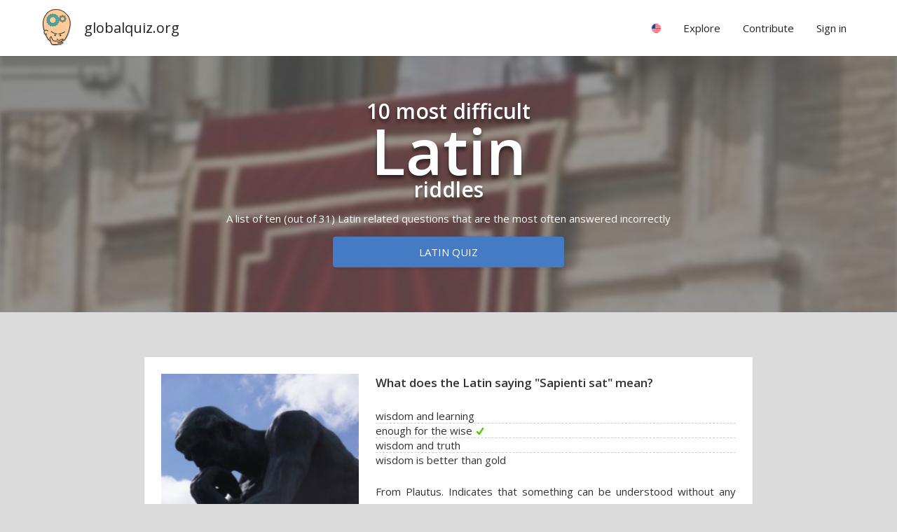

--- FILE ---
content_type: text/html; charset=utf-8
request_url: https://globalquiz.org/en/toughest-latin-riddles/
body_size: 9074
content:
<!DOCTYPE html>
<html lang="en-US">
<head>
<script>ua=0;cc="US";cn="the United States";l='en';</script>


<meta charset="utf-8">
<!--[if lt IE 9]>
<script src="http://html5shim.googlecode.com/svn/trunk/html5.js"></script>
<![endif]--> 
<title>10 most difficult Latin riddles | globalquiz.org</title>
<meta name="description" content="A list of ten (out of 31) Latin related questions that are the most often answered incorrectly" />
<meta name="viewport" content="width=device-width, initial-scale=1.0, maximum-scale=1.0" />
<meta name="keywords" content="Latin, riddles, most difficult questions" />
<link rel="stylesheet" href="/media/26/css/main.css" type="text/css" />

<link rel="alternate" hreflang="de" href="/de/latein-r%C3%A4tsel/" />
<link rel="alternate" hreflang="en" href="/en/toughest-latin-riddles/" />
<link rel="alternate" hreflang="es" href="/es/enigmas-lat%C3%ADn/" />
<link rel="alternate" hreflang="fr" href="/fr/%C3%A9nigmes-latin/" />
<link rel="alternate" hreflang="it" href="/it/enigmi-latino/" />
<link rel="alternate" hreflang="nl" href="/nl/moeilijkste-latijn-raadsels/" />
<link rel="alternate" hreflang="pl" href="/pl/najtrudniejsze-zagadki-lacina/" />
<link rel="alternate" hreflang="pt" href="/pt/enigmas-latim-riddles/" />
<link rel="alternate" hreflang="ru" href="/ru/%D0%B7%D0%B0%D0%B3%D0%B0%D0%B4%D0%BA%D0%B8-%D0%BB%D0%B0%D1%82%D0%B8%D0%BD%D1%81%D0%BA%D0%B8%D0%B9-%D1%8F%D0%B7%D1%8B%D0%BA/" />

<meta property="fb:app_id" content="148499115314210" /> 
<meta property="og:url" content="https://globalquiz.org/en/toughest-latin-riddles/" />
<meta property="og:type" content="article" />


<meta property="og:title" content="10 most difficult Latin riddles" />
<meta property="og:site_name" content="GlobalQuiz" />
<meta property="og:image" content="https://globalquiz.org/media/pic/300/19433.jpg" />
<meta property="og:description" content="What does the Latin saying &quot;Sapienti sat&quot; mean? What is the literal meaning of Latin “versus”? What does Borussia mean in the name of the Borussia Dortmund club? (this is not a word in German)" />
<meta property="og:section" content="Toughest Riddles " />


<script async src="//pagead2.googlesyndication.com/pagead/js/adsbygoogle.js"></script>
<script>
     (adsbygoogle = window.adsbygoogle || []).push({
          google_ad_client: "ca-pub-2026375587207014",
          enable_page_level_ads: true
     });
</script>


<link rel="stylesheet" href="https://fonts.googleapis.com/css?family=Open+Sans:400,600&subset=latin-ext,latin" media="(min-width: 801px)">

<link rel="shortcut icon" href="/media/favicon.ico" />


</head>
<body id="WebPage" itemscope itemtype="https://schema.org/WebPage" class="imageboard facts nfacts en">
<div id="fullpageheight">


<header><div class="pagewidth"><a class="logo" href="/en/">globalquiz.org</a><div id="mobile-menu-expand"></div><nav><ul class="mainmenu"><li class="group"><div class="label"><span class="rflag" id="mf"></span></div><ul class="langs"><li><a href="/de/latein-r%C3%A4tsel/" hreflang="de">German language &raquo;</a></li><li><a href="/es/enigmas-lat%C3%ADn/" hreflang="es">Spanish language &raquo;</a></li><li><a href="/fr/%C3%A9nigmes-latin/" hreflang="fr">French language &raquo;</a></li><li><a href="/it/enigmi-latino/" hreflang="it">Italian language &raquo;</a></li><li><a href="/nl/moeilijkste-latijn-raadsels/" hreflang="nl">Dutch language &raquo;</a></li><li><a href="/pl/najtrudniejsze-zagadki-lacina/" hreflang="pl">Polish language &raquo;</a></li><li><a href="/pt/enigmas-latim-riddles/" hreflang="pt">Portuguese language &raquo;</a></li><li><a href="/ru/%D0%B7%D0%B0%D0%B3%D0%B0%D0%B4%D0%BA%D0%B8-%D0%BB%D0%B0%D1%82%D0%B8%D0%BD%D1%81%D0%BA%D0%B8%D0%B9-%D1%8F%D0%B7%D1%8B%D0%BA/" hreflang="ru">Russian language &raquo;</a></li><li><a href="/uk/%D0%BD%D0%B0%D0%B9%D1%81%D0%BA%D0%BB%D0%B0%D0%B4%D0%BD%D1%96%D1%88%D1%96-%D0%B7%D0%B0%D0%B3%D0%B0%D0%B4%D0%BA%D0%B8/" hreflang="uk">Ukrainian language &raquo;</a></li><li class="tip">Your country
                            
                            <a href="/en/settings/" id="rep-country-name"><span class="rflag"></span>&nbsp;&nbsp;<span class="rep-country-name"></span></a></li></ul></li><li class="group"><div class="label">Explore</div><ul><li><a href="/en/top-facts/">Top facts &raquo;</a></li><li><a href="/en/toughest-riddles/">Toughest riddles &raquo;</a></li><li><a href="/en/maps/">Knowledge maps &raquo;</a></li></ul></li><li class="group"><div class="label">Contribute</div><ul class="stickright"><li><a href="/en/hall-of-fame/authors/">Ranking of authors &raquo;</a></li><li><a href="/en/questions/">Latest questions &raquo;</a></li><li><a rel="nofollow" href="/en/questions-translate/">Translate question &raquo;</a></li><li><a rel="nofollow" href="/en/add-new-question/">Add new question &raquo;</a></li><li><a rel="nofollow" href="/en/questions-my/">My questions &raquo;</a></li></ul></li><li class="group authenticated-only"><div class="label">My profile</div><ul class="stickright"><li><a rel="nofollow" href="/en/my-profile/">Knowledge profile &raquo;</a></li><li><a rel="nofollow" href="/en/recent-answers/">Recent answers &raquo;</a></li><li><a rel="nofollow" href="/en/settings/">Settings &raquo;</a></li><li><a rel="nofollow" href="/en/accounts/logout/">Sign out</a></li></ul></li><li class="group unlogged-only"><div class="label important">Sign in</div><ul class="stickright"><li><a rel="nofollow" class="facebook-button" title="Facebook" href="/en/accounts/facebook/login/">Login via Facebook</a></li><li><a rel="nofollow" class="google-button" title="Google" href="/en/accounts/google/login/">Login via Google</a></li><li><a rel="nofollow" href="/en/accounts/login/">Login with email</a></li></ul></li></ul></nav></div></header>


<main>
<article>

<div class="board">
    <div class="bgimage-holder crop5">
        <img class="bgimage" alt="bg" src="/media/pic/300/19433.jpg">
    </div>
    <div class="bgimage-overlay"></div>    
    <div class="pagewidth panel" style="position:relative;">
        
        <h1 itemprop="name" class="emphasized sbh">10 most difficult <span class="emphasis ">Latin</span> riddles</h1>
         
            <div class="factsteaser sbh">A list of ten (out of 31) Latin related questions that are the most often answered incorrectly</div>
            <a class="button-normalized" href="/en/latin-quiz/">Latin quiz</a>
           
    </div>
    
</div>




<div class="wideonly sth"></div> 
<div class="pagewidth grid" style="max-width:900px">   
    <div>
        
        <div class="panel" style="float:left;width:100%" itemprop="itemListElement" itemscope>          
            








    





<div class="questioncard correct1 noresult "> 

        

        
            

        

    

    

    <div class="main-container clickable">

        <a class="main" href="/en/question/what-does-the-latin-saying-sapienti-sat-mean/">

            <div class="img" style="background-image:url('/media/pic/300/16451.jpg')"></div>    
            <div class="question">What does the Latin saying "Sapienti sat" mean?            
            </div>

            
            <div class="qtable correct-row-1">                                
                <div>                                    
                    <div class="cell-label-short"><span>wisdom and learning</span></div>
                    
                    
                </div>
                <div>
                    <div class="cell-label-short"><span>enough for the wise </span></div>
                    
                    
                </div>
                <div>
                    <div class="cell-label-short"><span>wisdom and truth</span></div>
                    
                    
                </div>
                <div>
                    <div class="cell-label-short"><span>wisdom is better than gold	</span></div>
                    
                    
                </div>                            
            </div>  
                                                                                   
            <div class="expl">From Plautus. Indicates that something can be understood without any need for explanation, as long as the listener has enough wisdom or common sense. Often extended to dictum sapienti sat est ("enough has been said for the wise", commonly translated as "a word to the wise is enough").</div>

        </a>

        
                    
        <span class="author">Ts</span>
                

        
                
            <div class="icons-bar">

                


                

                
                <div class="share-combo">  
                    <div class="icon icon-share"></div>
                    <div class="icons">
                        <a class="icon icon-fb with-bg"></a>
                        <a class="icon icon-pi with-bg"></a>
                        <a class="icon icon-tw with-bg"></a>                
                        
                    </div>                
                    <div class="info-popup">Share and bring new players to the game!</div>
                </div>
                

                 
                <div>
                    <a class="icon icon-edit" href="/en/question/what-does-the-latin-saying-sapienti-sat-mean/modify/"></a>
                    <div class="info-popup">Correct this question</div>
                </div>
                



                

                <div class="icon-with-value dislike with-onhover-menu" id="vldn-36204">
                    <div class="icon icon-dislike"></div>
                    <div class="value" id="vldn-score-36204">0</div>                        
                    <div class="onhover-menu">                                            
                        <div class="white littleraised">
                            <div class="menuitem votedislike" id="vd-u-36204"><div class="icon icon-dislike"></div>Very uninteresting</div>
                            <div class="menuitem votedislike" id="vd-d-36204"><div class="icon icon-dislike"></div>Too difficult</div>
                            <div class="menuitem votedislike" id="vd-p-36204"><div class="icon icon-dislike"></div>Poorly written</div>
                            <div class="menuitem votedislike" id="vd-i-36204"><div class="icon icon-dislike"></div>Incorrect or questionable</div>                            
                            <a class="menuitem" href="/en/question/what-does-the-latin-saying-sapienti-sat-mean/modify/"><div class="icon icon-edit"></div>Correct this question</a>
                            
                            <div class="menuitem">
                                <div class="icon icon-sources"></div><a href="https://en.wikipedia.org/wiki/List_of_Latin_phrases_(S)" rel="nofollow" target="_blank">wikipedia → List of Latin phrases (S)</a>
                            </div>
                                                      
                        </div>
                    </div>                
                </div> 
                
                <div class="icon-with-value votelike" id="vlup-36204">
                    <div class="icon icon-like"></div>
                    <div class="value" id="vlup-score-36204">3</div>
                    <div class="info-popup">Very interesting!</div>
                </div>
     
                
             
               

            </div>
        
       

        

    </div>
    

    
        <a class="button-normalized internal-link" href="/en/toughest-quotes-riddles/">quotes riddles</a>
    

    

    

    


        
    

    
    <div style="clear:both"></div>
</div>



 















        </div>            
        
        <div class="panel" style="float:left;width:100%" itemprop="itemListElement" itemscope>          
            








    





<div class="questioncard correct0 noresult "> 

        

        
            

        

    

    

    <div class="main-container clickable">

        <a class="main" href="/en/question/what-is-the-literal-meaning-of-latin-versus/">

            <div class="img" style="background-image:url('/media/pic/300/19431.jpg')"></div>    
            <div class="question">What is the literal meaning of Latin “versus”?            
            </div>

            
            <div class="qtable correct-row-0">                                
                <div>                                    
                    <div class="cell-label-short"><span>towards</span></div>
                    
                    
                </div>
                <div>
                    <div class="cell-label-short"><span>against</span></div>
                    
                    
                </div>
                <div>
                    <div class="cell-label-short"><span>with</span></div>
                    
                    
                </div>
                <div>
                    <div class="cell-label-short"><span>in front of</span></div>
                    
                    
                </div>                            
            </div>  
                                                                                   
            <div class="expl">Literally, “versus” means "in the direction of". The word is often erroneously used in English for "against", probably as the truncation of "adversus"</div>

        </a>

        
                    
        <span class="author">globalquiz.org</span>
                

        
                
            <div class="icons-bar">

                


                

                
                <div class="share-combo">  
                    <div class="icon icon-share"></div>
                    <div class="icons">
                        <a class="icon icon-fb with-bg"></a>
                        <a class="icon icon-pi with-bg"></a>
                        <a class="icon icon-tw with-bg"></a>                
                        
                    </div>                
                    <div class="info-popup">Share and bring new players to the game!</div>
                </div>
                

                 
                <div>
                    <a class="icon icon-edit" href="/en/question/what-is-the-literal-meaning-of-latin-versus/modify/"></a>
                    <div class="info-popup">Correct this question</div>
                </div>
                



                

                <div class="icon-with-value dislike with-onhover-menu" id="vldn-44291">
                    <div class="icon icon-dislike"></div>
                    <div class="value" id="vldn-score-44291">0</div>                        
                    <div class="onhover-menu">                                            
                        <div class="white littleraised">
                            <div class="menuitem votedislike" id="vd-u-44291"><div class="icon icon-dislike"></div>Very uninteresting</div>
                            <div class="menuitem votedislike" id="vd-d-44291"><div class="icon icon-dislike"></div>Too difficult</div>
                            <div class="menuitem votedislike" id="vd-p-44291"><div class="icon icon-dislike"></div>Poorly written</div>
                            <div class="menuitem votedislike" id="vd-i-44291"><div class="icon icon-dislike"></div>Incorrect or questionable</div>                            
                            <a class="menuitem" href="/en/question/what-is-the-literal-meaning-of-latin-versus/modify/"><div class="icon icon-edit"></div>Correct this question</a>
                            
                            <div class="menuitem">
                                <div class="icon icon-sources"></div><a href="https://en.wikipedia.org/wiki/List_of_Latin_phrases_(V)" rel="nofollow" target="_blank">wikipedia → List of Latin phrases (V)</a>
                            </div>
                                                      
                        </div>
                    </div>                
                </div> 
                
                <div class="icon-with-value votelike" id="vlup-44291">
                    <div class="icon icon-like"></div>
                    <div class="value" id="vlup-score-44291">1</div>
                    <div class="info-popup">Very interesting!</div>
                </div>
     
                
             
               

            </div>
        
       

        

    </div>
    

    
        <a class="button-normalized internal-link" href="/en/toughest-latin-phrases-riddles/">Latin phrases riddles</a>
    

    

    

    


        
    

    
    <div style="clear:both"></div>
</div>



 















        </div>            
        
        <div class="panel" style="float:left;width:100%" itemprop="itemListElement" itemscope>          
            








    





<div class="questioncard correct1 noresult "> 

        

        
            

        

    

    

    <div class="main-container clickable">

        <a class="main" href="/en/question/what-does-borussia-mean-in-the-name-of-the-borussia-dortmund/">

            <div class="img" style="background-image:url('/media/pic/300/3852.jpg')"></div>    
            <div class="question">What does Borussia mean in the name of the Borussia Dortmund club? (this is not a word in German)            
            </div>

            
            <div class="qtable correct-row-1">                                
                <div>                                    
                    <div class="cell-label-short"><span>Bavaria</span></div>
                    
                    
                </div>
                <div>
                    <div class="cell-label-short"><span>Prussia</span></div>
                    
                    
                </div>
                <div>
                    <div class="cell-label-short"><span>Belarus</span></div>
                    
                    
                </div>
                <div>
                    <div class="cell-label-short"><span>Rhineland</span></div>
                    
                    
                </div>                            
            </div>  
                                                                                   
            <div class="expl">The name Borussia comes from Latin and means Prussia.</div>

        </a>

        
                    
        <span class="author">Ts</span>
                

        
                
            <div class="icons-bar">

                


                

                
                <div class="share-combo">  
                    <div class="icon icon-share"></div>
                    <div class="icons">
                        <a class="icon icon-fb with-bg"></a>
                        <a class="icon icon-pi with-bg"></a>
                        <a class="icon icon-tw with-bg"></a>                
                        
                    </div>                
                    <div class="info-popup">Share and bring new players to the game!</div>
                </div>
                

                 
                <div>
                    <a class="icon icon-edit" href="/en/question/what-does-borussia-mean-in-the-name-of-the-borussia-dortmund/modify/"></a>
                    <div class="info-popup">Correct this question</div>
                </div>
                



                

                <div class="icon-with-value dislike with-onhover-menu" id="vldn-17201">
                    <div class="icon icon-dislike"></div>
                    <div class="value" id="vldn-score-17201">0</div>                        
                    <div class="onhover-menu">                                            
                        <div class="white littleraised">
                            <div class="menuitem votedislike" id="vd-u-17201"><div class="icon icon-dislike"></div>Very uninteresting</div>
                            <div class="menuitem votedislike" id="vd-d-17201"><div class="icon icon-dislike"></div>Too difficult</div>
                            <div class="menuitem votedislike" id="vd-p-17201"><div class="icon icon-dislike"></div>Poorly written</div>
                            <div class="menuitem votedislike" id="vd-i-17201"><div class="icon icon-dislike"></div>Incorrect or questionable</div>                            
                            <a class="menuitem" href="/en/question/what-does-borussia-mean-in-the-name-of-the-borussia-dortmund/modify/"><div class="icon icon-edit"></div>Correct this question</a>
                            
                            <div class="menuitem">
                                <div class="icon icon-sources"></div><a href="https://en.wikipedia.org/wiki/Prussia" rel="nofollow" target="_blank">wikipedia → Prussia</a>
                            </div>
                                                      
                        </div>
                    </div>                
                </div> 
                
                <div class="icon-with-value votelike" id="vlup-17201">
                    <div class="icon icon-like"></div>
                    <div class="value" id="vlup-score-17201">6</div>
                    <div class="info-popup">Very interesting!</div>
                </div>
     
                
             
               

            </div>
        
       

        

    </div>
    

    
        <a class="button-normalized internal-link" href="/en/toughest-soccer-riddles/">soccer riddles</a>
    

    

    

    


        
    

    
    <div style="clear:both"></div>
</div>



 















        </div>            
        
        <div class="panel" style="float:left;width:100%" itemprop="itemListElement" itemscope>          
            








    





<div class="questioncard correct0 noresult "> 

        

        
            

        

    

    

    <div class="main-container clickable">

        <a class="main" href="/en/question/which-from-colours-the-greatest-albedo-has/">

            <div class="img" style="background-image:url('/media/pic/300/2581.jpg')"></div>    
            <div class="question">Which color has the greatest albedo?            
            </div>

            
            <div class="qtable correct-row-0">                                
                <div>                                    
                    <div class="cell-label-short"><span>white</span></div>
                    
                    
                </div>
                <div>
                    <div class="cell-label-short"><span>blue</span></div>
                    
                    
                </div>
                <div>
                    <div class="cell-label-short"><span>red</span></div>
                    
                    
                </div>
                <div>
                    <div class="cell-label-short"><span>black</span></div>
                    
                    
                </div>                            
            </div>  
                                                                                   
            <div class="expl">Albedo in Latin is simply "whiteness". It is the reflecting power of a surface - the ratio of reflected radiation from the surface to incident radiation upon it.</div>

        </a>

        
                    
        <span class="author">Paweł Kołodziejczyk</span>
                

        
                
            <div class="icons-bar">

                


                

                
                <div class="share-combo">  
                    <div class="icon icon-share"></div>
                    <div class="icons">
                        <a class="icon icon-fb with-bg"></a>
                        <a class="icon icon-pi with-bg"></a>
                        <a class="icon icon-tw with-bg"></a>                
                        
                    </div>                
                    <div class="info-popup">Share and bring new players to the game!</div>
                </div>
                

                 
                <div>
                    <a class="icon icon-edit" href="/en/question/which-from-colours-the-greatest-albedo-has/modify/"></a>
                    <div class="info-popup">Correct this question</div>
                </div>
                



                

                <div class="icon-with-value dislike with-onhover-menu" id="vldn-4085">
                    <div class="icon icon-dislike"></div>
                    <div class="value" id="vldn-score-4085">0</div>                        
                    <div class="onhover-menu">                                            
                        <div class="white littleraised">
                            <div class="menuitem votedislike" id="vd-u-4085"><div class="icon icon-dislike"></div>Very uninteresting</div>
                            <div class="menuitem votedislike" id="vd-d-4085"><div class="icon icon-dislike"></div>Too difficult</div>
                            <div class="menuitem votedislike" id="vd-p-4085"><div class="icon icon-dislike"></div>Poorly written</div>
                            <div class="menuitem votedislike" id="vd-i-4085"><div class="icon icon-dislike"></div>Incorrect or questionable</div>                            
                            <a class="menuitem" href="/en/question/which-from-colours-the-greatest-albedo-has/modify/"><div class="icon icon-edit"></div>Correct this question</a>
                            
                            <div class="menuitem">
                                <div class="icon icon-sources"></div><a href="https://en.wikipedia.org/wiki/Albedo" rel="nofollow" target="_blank">wikipedia → Albedo</a>
                            </div>
                                                      
                        </div>
                    </div>                
                </div> 
                
                <div class="icon-with-value votelike" id="vlup-4085">
                    <div class="icon icon-like"></div>
                    <div class="value" id="vlup-score-4085">5</div>
                    <div class="info-popup">Very interesting!</div>
                </div>
     
                
             
               

            </div>
        
       

        

    </div>
    

    
        <a class="button-normalized internal-link" href="/en/toughest-climate-riddles/">climate riddles</a>
    

    

    

    


        
    

    
    <div style="clear:both"></div>
</div>



 















        </div>            
        
        <div class="panel" style="float:left;width:100%" itemprop="itemListElement" itemscope>          
            








    





<div class="questioncard correct2 noresult "> 

        

        
            

        

    

    

    <div class="main-container clickable">

        <a class="main" href="/en/question/which-cemical-elements-forms-compounds-which-are/">

            <div class="img" style="background-image:url('/media/pic/300/2280.jpg')"></div>    
            <div class="question">Which chemical element forms compounds which are typically intensely colored?            
            </div>

            
            <div class="qtable correct-row-2">                                
                <div>                                    
                    <div class="cell-label-short"><span>zinc</span></div>
                    
                    
                </div>
                <div>
                    <div class="cell-label-short"><span>lithium</span></div>
                    
                    
                </div>
                <div>
                    <div class="cell-label-short"><span>chromium</span></div>
                    
                    
                </div>
                <div>
                    <div class="cell-label-short"><span>vanadium</span></div>
                    
                    
                </div>                            
            </div>  
                                                                                   
            <div class="expl">The name of chromium means colour in Greek. Its compounds are used as pigments, including chrome yellow which had been used to paint school buses and chromium oxides used as a green color in glassmaking. Natural rubies are colored red due to chromium ions.</div>

        </a>

        
                    
        <span class="author">life-o-holic</span>
                

        
                
            <div class="icons-bar">

                


                

                
                <div class="share-combo">  
                    <div class="icon icon-share"></div>
                    <div class="icons">
                        <a class="icon icon-fb with-bg"></a>
                        <a class="icon icon-pi with-bg"></a>
                        <a class="icon icon-tw with-bg"></a>                
                        
                    </div>                
                    <div class="info-popup">Share and bring new players to the game!</div>
                </div>
                

                 
                <div>
                    <a class="icon icon-edit" href="/en/question/which-cemical-elements-forms-compounds-which-are/modify/"></a>
                    <div class="info-popup">Correct this question</div>
                </div>
                



                

                <div class="icon-with-value dislike with-onhover-menu" id="vldn-3397">
                    <div class="icon icon-dislike"></div>
                    <div class="value" id="vldn-score-3397">0</div>                        
                    <div class="onhover-menu">                                            
                        <div class="white littleraised">
                            <div class="menuitem votedislike" id="vd-u-3397"><div class="icon icon-dislike"></div>Very uninteresting</div>
                            <div class="menuitem votedislike" id="vd-d-3397"><div class="icon icon-dislike"></div>Too difficult</div>
                            <div class="menuitem votedislike" id="vd-p-3397"><div class="icon icon-dislike"></div>Poorly written</div>
                            <div class="menuitem votedislike" id="vd-i-3397"><div class="icon icon-dislike"></div>Incorrect or questionable</div>                            
                            <a class="menuitem" href="/en/question/which-cemical-elements-forms-compounds-which-are/modify/"><div class="icon icon-edit"></div>Correct this question</a>
                            
                            <div class="menuitem">
                                <div class="icon icon-sources"></div><a href="https://en.wikipedia.org/wiki/Chromium" rel="nofollow" target="_blank">wikipedia → Chromium</a>
                            </div>
                                                      
                        </div>
                    </div>                
                </div> 
                
                <div class="icon-with-value votelike" id="vlup-3397">
                    <div class="icon icon-like"></div>
                    <div class="value" id="vlup-score-3397">4</div>
                    <div class="info-popup">Very interesting!</div>
                </div>
     
                
             
               

            </div>
        
       

        

    </div>
    

    
        <a class="button-normalized internal-link" href="/en/toughest-colors-riddles/">colors riddles</a>
    

    

    

    


        
    

    
    <div style="clear:both"></div>
</div>



 















        </div>            
        
        <div class="panel" style="float:left;width:100%" itemprop="itemListElement" itemscope>          
            








    





<div class="questioncard correct0 noresult "> 

        

        
            

        

    

    

    <div class="main-container clickable">

        <a class="main" href="/en/question/what-in-latin-means-the-sentence-lex-posterior-derogat-legi/">

            <div class="img" style="background-image:url('/media/pic/300/8884.jpg')"></div>    
            <div class="question">What is the meaning of the Latin sentence "Lex posterior derogat legi priori"?            
            </div>

            
            <div class="qtable correct-row-0">                                
                <div>                                    
                    <div class="cell-label-short"><span>a later act repeals the binding force of an earlier act</span></div>
                    
                    
                </div>
                <div>
                    <div class="cell-label-short"><span>the superior law repeals a subordinate act</span></div>
                    
                    
                </div>
                <div>
                    <div class="cell-label-short"><span>law is not retroactive</span></div>
                    
                    
                </div>
                <div>
                    <div class="cell-label-short"><span>The law does not enforce impossible things</span></div>
                    
                    
                </div>                            
            </div>  
                                                                                   
            <div class="expl">Lex specialis, in legal theory and practice, is a doctrine relating to the interpretation of laws and can apply in both domestic and international law contexts.</div>

        </a>

        
                    
        <span class="author">Ts</span>
                

        
                
            <div class="icons-bar">

                


                

                
                <div class="share-combo">  
                    <div class="icon icon-share"></div>
                    <div class="icons">
                        <a class="icon icon-fb with-bg"></a>
                        <a class="icon icon-pi with-bg"></a>
                        <a class="icon icon-tw with-bg"></a>                
                        
                    </div>                
                    <div class="info-popup">Share and bring new players to the game!</div>
                </div>
                

                 
                <div>
                    <a class="icon icon-edit" href="/en/question/what-in-latin-means-the-sentence-lex-posterior-derogat-legi/modify/"></a>
                    <div class="info-popup">Correct this question</div>
                </div>
                



                

                <div class="icon-with-value dislike with-onhover-menu" id="vldn-17202">
                    <div class="icon icon-dislike"></div>
                    <div class="value" id="vldn-score-17202">0</div>                        
                    <div class="onhover-menu">                                            
                        <div class="white littleraised">
                            <div class="menuitem votedislike" id="vd-u-17202"><div class="icon icon-dislike"></div>Very uninteresting</div>
                            <div class="menuitem votedislike" id="vd-d-17202"><div class="icon icon-dislike"></div>Too difficult</div>
                            <div class="menuitem votedislike" id="vd-p-17202"><div class="icon icon-dislike"></div>Poorly written</div>
                            <div class="menuitem votedislike" id="vd-i-17202"><div class="icon icon-dislike"></div>Incorrect or questionable</div>                            
                            <a class="menuitem" href="/en/question/what-in-latin-means-the-sentence-lex-posterior-derogat-legi/modify/"><div class="icon icon-edit"></div>Correct this question</a>
                            
                            <div class="menuitem">
                                <div class="icon icon-sources"></div><a href="https://en.wikipedia.org/wiki/Lex_specialis" rel="nofollow" target="_blank">wikipedia → Lex specialis</a>
                            </div>
                                                      
                        </div>
                    </div>                
                </div> 
                
                <div class="icon-with-value votelike" id="vlup-17202">
                    <div class="icon icon-like"></div>
                    <div class="value" id="vlup-score-17202">3</div>
                    <div class="info-popup">Very interesting!</div>
                </div>
     
                
             
               

            </div>
        
       

        

    </div>
    

    
        <a class="button-normalized internal-link" href="/en/toughest-law-riddles/">law riddles</a>
    

    

    

    


        
    

    
    <div style="clear:both"></div>
</div>



 















        </div>            
        
        <div class="panel" style="float:left;width:100%" itemprop="itemListElement" itemscope>          
            








    





<div class="questioncard correct2 noresult "> 

        

        
            

        

    

    

    <div class="main-container clickable">

        <a class="main" href="/en/question/which-country-derives-its-name-from-the-word-south/">

            <div class="img" style="background-image:url('/media/pic/300/2082.jpg')"></div>    
            <div class="question">Which country derives its name from the word "South"?            
            </div>

            
            <div class="qtable correct-row-2">                                
                <div>                                    
                    <div class="cell-label-short"><span>Egypt</span></div>
                    
                    
                </div>
                <div>
                    <div class="cell-label-short"><span>Argentina</span></div>
                    
                    
                </div>
                <div>
                    <div class="cell-label-short"><span>Australia</span></div>
                    
                    
                </div>
                <div>
                    <div class="cell-label-short"><span>Georgia</span></div>
                    
                    
                </div>                            
            </div>  
                                                                                   
            <div class="expl">"Australis" means "South" in Latin. Following European discovery, names for the Australian landmass were often references to the legendary Terra Australis Incognita - an "unknown land of the South" which appeared on many maps since Roman times.</div>

        </a>

        
                    
        <span class="author">globalquiz.org</span>
                

        
                
            <div class="icons-bar">

                


                

                
                <div class="share-combo">  
                    <div class="icon icon-share"></div>
                    <div class="icons">
                        <a class="icon icon-fb with-bg"></a>
                        <a class="icon icon-pi with-bg"></a>
                        <a class="icon icon-tw with-bg"></a>                
                        
                    </div>                
                    <div class="info-popup">Share and bring new players to the game!</div>
                </div>
                

                 
                <div>
                    <a class="icon icon-edit" href="/en/question/which-country-derives-its-name-from-the-word-south/modify/"></a>
                    <div class="info-popup">Correct this question</div>
                </div>
                



                

                <div class="icon-with-value dislike with-onhover-menu" id="vldn-3131">
                    <div class="icon icon-dislike"></div>
                    <div class="value" id="vldn-score-3131">0</div>                        
                    <div class="onhover-menu">                                            
                        <div class="white littleraised">
                            <div class="menuitem votedislike" id="vd-u-3131"><div class="icon icon-dislike"></div>Very uninteresting</div>
                            <div class="menuitem votedislike" id="vd-d-3131"><div class="icon icon-dislike"></div>Too difficult</div>
                            <div class="menuitem votedislike" id="vd-p-3131"><div class="icon icon-dislike"></div>Poorly written</div>
                            <div class="menuitem votedislike" id="vd-i-3131"><div class="icon icon-dislike"></div>Incorrect or questionable</div>                            
                            <a class="menuitem" href="/en/question/which-country-derives-its-name-from-the-word-south/modify/"><div class="icon icon-edit"></div>Correct this question</a>
                                                      
                        </div>
                    </div>                
                </div> 
                
                <div class="icon-with-value votelike" id="vlup-3131">
                    <div class="icon icon-like"></div>
                    <div class="value" id="vlup-score-3131">3</div>
                    <div class="info-popup">Very interesting!</div>
                </div>
     
                
             
               

            </div>
        
       

        

    </div>
    

    
        <a class="button-normalized internal-link" href="/en/toughest-geography-of-australia-riddles/">geography of Australia riddles</a>
    

    

    

    


        
    

    
    <div style="clear:both"></div>
</div>



 















        </div>            
        
        <div class="panel" style="float:left;width:100%" itemprop="itemListElement" itemscope>          
            








    





<div class="questioncard correct1 noresult "> 

        

        
            

        

    

    

    <div class="main-container clickable">

        <a class="main" href="/en/question/what-does-the-latin-term-homo-habilis-mean/">

            <div class="img" style="background-image:url('/media/pic/300/1730.jpg')"></div>    
            <div class="question">What does the Latin term "Homo habilis" mean?            
            </div>

            
            <div class="qtable correct-row-1">                                
                <div>                                    
                    <div class="cell-label-short"><span>upright man</span></div>
                    
                    
                </div>
                <div>
                    <div class="cell-label-short"><span>handy man</span></div>
                    
                    
                </div>
                <div>
                    <div class="cell-label-short"><span>ape man</span></div>
                    
                    
                </div>
                <div>
                    <div class="cell-label-short"><span>strong man</span></div>
                    
                    
                </div>                            
            </div>  
                                                                                   
            <div class="expl">Homo Habilis is one of the earliest members of the genus Homo. Its name, which in Latin means "handy man", was given in 1964 because this species was thought to represent the first maker of stone tools.</div>

        </a>

        
                    
        <span class="author">Ninjai</span>
                

        
                
            <div class="icons-bar">

                


                

                
                <div class="share-combo">  
                    <div class="icon icon-share"></div>
                    <div class="icons">
                        <a class="icon icon-fb with-bg"></a>
                        <a class="icon icon-pi with-bg"></a>
                        <a class="icon icon-tw with-bg"></a>                
                        
                    </div>                
                    <div class="info-popup">Share and bring new players to the game!</div>
                </div>
                

                 
                <div>
                    <a class="icon icon-edit" href="/en/question/what-does-the-latin-term-homo-habilis-mean/modify/"></a>
                    <div class="info-popup">Correct this question</div>
                </div>
                



                

                <div class="icon-with-value dislike with-onhover-menu" id="vldn-18675">
                    <div class="icon icon-dislike"></div>
                    <div class="value" id="vldn-score-18675">0</div>                        
                    <div class="onhover-menu">                                            
                        <div class="white littleraised">
                            <div class="menuitem votedislike" id="vd-u-18675"><div class="icon icon-dislike"></div>Very uninteresting</div>
                            <div class="menuitem votedislike" id="vd-d-18675"><div class="icon icon-dislike"></div>Too difficult</div>
                            <div class="menuitem votedislike" id="vd-p-18675"><div class="icon icon-dislike"></div>Poorly written</div>
                            <div class="menuitem votedislike" id="vd-i-18675"><div class="icon icon-dislike"></div>Incorrect or questionable</div>                            
                            <a class="menuitem" href="/en/question/what-does-the-latin-term-homo-habilis-mean/modify/"><div class="icon icon-edit"></div>Correct this question</a>
                            
                            <div class="menuitem">
                                <div class="icon icon-sources"></div><a href="https://en.wikipedia.org/wiki/Homo_habilis" rel="nofollow" target="_blank">wikipedia → Homo habilis</a>
                            </div>
                                                      
                        </div>
                    </div>                
                </div> 
                
                <div class="icon-with-value votelike" id="vlup-18675">
                    <div class="icon icon-like"></div>
                    <div class="value" id="vlup-score-18675">2</div>
                    <div class="info-popup">Very interesting!</div>
                </div>
     
                
             
               

            </div>
        
       

        

    </div>
    

    
        <a class="button-normalized internal-link" href="/en/toughest-history-riddles/">history riddles</a>
    

    

    

    


        
    

    
    <div style="clear:both"></div>
</div>



 















        </div>            
        
        <div class="panel" style="float:left;width:100%" itemprop="itemListElement" itemscope>          
            








    





<div class="questioncard correct2 noresult "> 

        

        
            

        

    

    

    <div class="main-container clickable">

        <a class="main" href="/en/question/which-chemical-element-was-discovered-in-russia/">

            <div class="img" style="background-image:url('/media/pic/300/2277.jpg')"></div>    
            <div class="question">Which chemical element was discovered in Russia?            
            </div>

            
            <div class="qtable correct-row-2">                                
                <div>                                    
                    <div class="cell-label-short"><span>titanium</span></div>
                    
                    
                </div>
                <div>
                    <div class="cell-label-short"><span>boron</span></div>
                    
                    
                </div>
                <div>
                    <div class="cell-label-short"><span>ruthenium</span></div>
                    
                    
                </div>
                <div>
                    <div class="cell-label-short"><span>magnesium</span></div>
                    
                    
                </div>                            
            </div>  
                                                                                   
            <div class="expl">Ruthenium was discovered in 1844 by the Baltic German scientist Karl Ernst Claus at the Kazan State University. He named it after Ruthenia, the Latin word for Rus.</div>

        </a>

        
                    
        <span class="author">life-o-holic</span>
                

        
                
            <div class="icons-bar">

                


                

                
                <div class="share-combo">  
                    <div class="icon icon-share"></div>
                    <div class="icons">
                        <a class="icon icon-fb with-bg"></a>
                        <a class="icon icon-pi with-bg"></a>
                        <a class="icon icon-tw with-bg"></a>                
                        
                    </div>                
                    <div class="info-popup">Share and bring new players to the game!</div>
                </div>
                

                 
                <div>
                    <a class="icon icon-edit" href="/en/question/which-chemical-element-was-discovered-in-russia/modify/"></a>
                    <div class="info-popup">Correct this question</div>
                </div>
                



                

                <div class="icon-with-value dislike with-onhover-menu" id="vldn-3394">
                    <div class="icon icon-dislike"></div>
                    <div class="value" id="vldn-score-3394">0</div>                        
                    <div class="onhover-menu">                                            
                        <div class="white littleraised">
                            <div class="menuitem votedislike" id="vd-u-3394"><div class="icon icon-dislike"></div>Very uninteresting</div>
                            <div class="menuitem votedislike" id="vd-d-3394"><div class="icon icon-dislike"></div>Too difficult</div>
                            <div class="menuitem votedislike" id="vd-p-3394"><div class="icon icon-dislike"></div>Poorly written</div>
                            <div class="menuitem votedislike" id="vd-i-3394"><div class="icon icon-dislike"></div>Incorrect or questionable</div>                            
                            <a class="menuitem" href="/en/question/which-chemical-element-was-discovered-in-russia/modify/"><div class="icon icon-edit"></div>Correct this question</a>
                            
                            <div class="menuitem">
                                <div class="icon icon-sources"></div><a href="https://en.wikipedia.org/wiki/Ruthenium" rel="nofollow" target="_blank">wikipedia → Ruthenium</a>
                            </div>
                                                      
                        </div>
                    </div>                
                </div> 
                
                <div class="icon-with-value votelike" id="vlup-3394">
                    <div class="icon icon-like"></div>
                    <div class="value" id="vlup-score-3394">3</div>
                    <div class="info-popup">Very interesting!</div>
                </div>
     
                
             
               

            </div>
        
       

        

    </div>
    

    
        <a class="button-normalized internal-link" href="/en/toughest-history-of-chemistry-riddles/">history of chemistry riddles</a>
    

    

    

    


        
    

    
    <div style="clear:both"></div>
</div>



 















        </div>            
        
        <div class="panel" style="float:left;width:100%" itemprop="itemListElement" itemscope>          
            








    





<div class="questioncard correct2 noresult "> 

        

        
            

        

    

    

    <div class="main-container clickable">

        <a class="main" href="/en/question/what-does-the-latin-phrase-qui-pro-quo-mean/">

            <div class="img" style="background-image:url('/media/pic/300/11316.jpg')"></div>    
            <div class="question">What does the Latin phrase "qui pro quo" mean?              
            </div>

            
            <div class="qtable correct-row-2">                                
                <div>                                    
                    <div class="cell-label-short"><span>tooth for a tooth</span></div>
                    
                    
                </div>
                <div>
                    <div class="cell-label-short"><span>tit for tat</span></div>
                    
                    
                </div>
                <div>
                    <div class="cell-label-short"><span>something for something</span></div>
                    
                    
                </div>
                <div>
                    <div class="cell-label-short"><span>eye for an eye</span></div>
                    
                    
                </div>                            
            </div>  
                                                                                   
            <div class="expl">Quid pro quo ("something for something" in Latin) is a Latin phrase used in English to mean an exchange of goods or services, in which one transfer is contingent upon the other; "a favour for a favour".</div>

        </a>

        
                    
        <span class="author">M</span>
                

        
                
            <div class="icons-bar">

                


                

                
                <div class="share-combo">  
                    <div class="icon icon-share"></div>
                    <div class="icons">
                        <a class="icon icon-fb with-bg"></a>
                        <a class="icon icon-pi with-bg"></a>
                        <a class="icon icon-tw with-bg"></a>                
                        
                    </div>                
                    <div class="info-popup">Share and bring new players to the game!</div>
                </div>
                

                 
                <div>
                    <a class="icon icon-edit" href="/en/question/what-does-the-latin-phrase-qui-pro-quo-mean/modify/"></a>
                    <div class="info-popup">Correct this question</div>
                </div>
                



                

                <div class="icon-with-value dislike with-onhover-menu" id="vldn-37135">
                    <div class="icon icon-dislike"></div>
                    <div class="value" id="vldn-score-37135">0</div>                        
                    <div class="onhover-menu">                                            
                        <div class="white littleraised">
                            <div class="menuitem votedislike" id="vd-u-37135"><div class="icon icon-dislike"></div>Very uninteresting</div>
                            <div class="menuitem votedislike" id="vd-d-37135"><div class="icon icon-dislike"></div>Too difficult</div>
                            <div class="menuitem votedislike" id="vd-p-37135"><div class="icon icon-dislike"></div>Poorly written</div>
                            <div class="menuitem votedislike" id="vd-i-37135"><div class="icon icon-dislike"></div>Incorrect or questionable</div>                            
                            <a class="menuitem" href="/en/question/what-does-the-latin-phrase-qui-pro-quo-mean/modify/"><div class="icon icon-edit"></div>Correct this question</a>
                            
                            <div class="menuitem">
                                <div class="icon icon-sources"></div><a href="https://en.wikipedia.org/wiki/Quid_pro_quo" rel="nofollow" target="_blank">wikipedia → Quid pro quo</a>
                            </div>
                                                      
                        </div>
                    </div>                
                </div> 
                
                <div class="icon-with-value votelike" id="vlup-37135">
                    <div class="icon icon-like"></div>
                    <div class="value" id="vlup-score-37135">4</div>
                    <div class="info-popup">Very interesting!</div>
                </div>
     
                
             
               

            </div>
        
       

        

    </div>
    

    
        <a class="button-normalized internal-link" href="/en/toughest-languages-riddles/">languages riddles</a>
    

    

    

    


        
    

    
    <div style="clear:both"></div>
</div>



 















        </div>            
                
    </div>        
</div>


<div id="msgHolder"></div>


<div class="sth sbh">
    <div id="mobilefloaterholder">
        <div id="mobilefloater" class="panel center mobilefloater">            
            <div class="pagewidth">
                <div class="sbh">Play and see more questions</div>        
                <a class="button-normalized" href="/en/latin-quiz/">Latin quiz</a>        
            </div>    
        </div>      
    </div>
</div>


<div class="sb wideonly"></div>


<style>
#mobilefloaterholder {
    position:relative;    
}

#mobilefloater {
    background:#dbdbdb;
    transition:all 0.2s ease-out;
}

#mobilefloater.beforefloat {
    transform:translateY(100%);
}

#mobilefloater.float {
    position:fixed;
    bottom:0;
    left:0;
    right:0;
    border-top:1px solid #ccc;
    z-index:100;
    transform:translateY(0);
}
</style>

<script>


var initMobileFloater = function() {

    var scrollProcessing = false;
    var isFloating = false;
    var $floater = $('#mobilefloater');
    var $floaterHolder = $('#mobilefloaterholder');    

    function isScrolledIntoView($elem, minscroll)
    {
        var docViewTop = $(window).scrollTop();
        var docViewBottom = docViewTop + $(window).height();

        var elemTop = $elem.offset().top;
        var elemBottom = elemTop + $elem.height();

        return ((elemBottom <= docViewBottom) && (elemTop >= docViewTop));
    }

    var scrollChange = function() {
        
        var needFloat = false;
        var docViewTop = $(window).scrollTop();

        if (docViewTop>500) {            
            needFloat = (!isScrolledIntoView($floaterHolder));    
        } else {
            $floater.addClass('beforefloat');
        }

        if (needFloat==isFloating) {
            return;
        }
        if (needFloat) {
            $floater.addClass('float');
            $floater.removeClass('beforefloat');
        } else {
            $floater.removeClass('float');
        }
        isFloating = needFloat;
    }

    $floaterHolder.height( $floater.outerHeight() );
    $floater.addClass('beforefloat');
    window.addEventListener("scroll", scrollChange );    
}

customInit = function() { 
    initMobileFloater();            
}
</script>


</article>
</main>

<div id="footersizeholder"></div>
<div id="footer"><footer><div class="finalizer"><div class="pagewidth lrpadded">&copy; GlobalQuiz.org &nbsp;|&nbsp;

<a href="/en/privacy-policy/">Privacy Policy</a>

&nbsp;|&nbsp;

<a href="/en/contact/">Contact</a>

<div class="cookieinfo">We use cookies to ensure that we give you the best experience on our website.</div>
</div></div></footer></div>
</div>
<script>document.body.className += " ua"+ua;var x=document.getElementsByClassName("rflag");for (i=0;i<x.length;i++) { x[i].style.backgroundImage="url('/media/img/c/"+cc+".png')";}</script>


<script>
(function() {
var po = document.createElement('script'); 
po.type = 'text/javascript'; po.async = true;
po.src = '/media/26/js/common-'+l+'.js';
var s = document.getElementsByTagName('script')[0]; 
s.parentNode.insertBefore(po, s);
})();
</script>
 


<script async src="https://pagead2.googlesyndication.com/pagead/js/adsbygoogle.js?client=ca-pub-0611343334680005" crossorigin="anonymous"></script>
</body>
</html>


--- FILE ---
content_type: text/html; charset=utf-8
request_url: https://www.google.com/recaptcha/api2/aframe
body_size: 268
content:
<!DOCTYPE HTML><html><head><meta http-equiv="content-type" content="text/html; charset=UTF-8"></head><body><script nonce="vIH9nqZ22QKDVzHn5v4-ug">/** Anti-fraud and anti-abuse applications only. See google.com/recaptcha */ try{var clients={'sodar':'https://pagead2.googlesyndication.com/pagead/sodar?'};window.addEventListener("message",function(a){try{if(a.source===window.parent){var b=JSON.parse(a.data);var c=clients[b['id']];if(c){var d=document.createElement('img');d.src=c+b['params']+'&rc='+(localStorage.getItem("rc::a")?sessionStorage.getItem("rc::b"):"");window.document.body.appendChild(d);sessionStorage.setItem("rc::e",parseInt(sessionStorage.getItem("rc::e")||0)+1);localStorage.setItem("rc::h",'1768383792172');}}}catch(b){}});window.parent.postMessage("_grecaptcha_ready", "*");}catch(b){}</script></body></html>